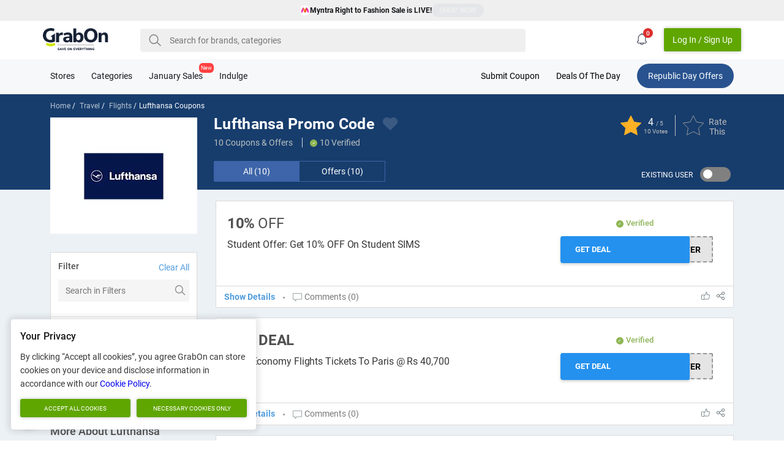

--- FILE ---
content_type: image/svg+xml
request_url: https://cdn.grabon.in/gograbon/logo/GrabOn-Logo.svg
body_size: 4506
content:
<svg width="108" height="36" viewBox="0 0 108 36" fill="none" xmlns="http://www.w3.org/2000/svg">
<path d="M25.5448 35.9306C25.3615 35.9306 25.1816 35.9155 25.0048 35.8853C24.8283 35.8553 24.665 35.8119 24.515 35.7551C24.3649 35.6982 24.2351 35.6314 24.125 35.5545L24.38 34.8374C24.4833 34.9042 24.5982 34.9628 24.725 35.0129C24.8516 35.063 24.985 35.1032 25.1248 35.1332C25.2648 35.16 25.4048 35.1734 25.5448 35.1734C25.7647 35.1734 25.9182 35.1449 26.0048 35.0881C26.0947 35.028 26.1397 34.9543 26.1397 34.8674C26.1397 34.8141 26.1264 34.7688 26.0997 34.7322C26.073 34.6954 26.0281 34.6636 25.9647 34.6368C25.9047 34.6068 25.8231 34.5817 25.7198 34.5616L25.1348 34.4362C24.8149 34.3694 24.5766 34.2523 24.4201 34.0853C24.2634 33.9181 24.185 33.7025 24.185 33.4385C24.185 33.2045 24.2467 33.0022 24.3699 32.8316C24.4967 32.658 24.6716 32.5242 24.8949 32.4306C25.1216 32.3336 25.3816 32.2852 25.6748 32.2852C25.8381 32.2852 25.9948 32.3002 26.1447 32.3302C26.2981 32.3604 26.4397 32.4055 26.5697 32.4656C26.6997 32.5226 26.8096 32.5894 26.8995 32.6662L26.6446 33.3382C26.518 33.2445 26.3697 33.1727 26.1998 33.1226C26.0331 33.069 25.8548 33.0423 25.6648 33.0423C25.5414 33.0423 25.4365 33.0574 25.3499 33.0874C25.2632 33.1141 25.1966 33.1543 25.1499 33.2079C25.1065 33.2612 25.0849 33.3232 25.0849 33.3934C25.0849 33.4636 25.1132 33.5237 25.1699 33.5739C25.2299 33.6206 25.3382 33.6608 25.4949 33.6942L26.0747 33.8195C26.398 33.8897 26.6397 34.005 26.7996 34.1656C26.9597 34.326 27.0395 34.5348 27.0395 34.7923C27.0395 35.0195 26.9779 35.2201 26.8546 35.394C26.7312 35.5646 26.5581 35.6966 26.3346 35.7901C26.1114 35.8837 25.8481 35.9306 25.5448 35.9306ZM27.2197 35.8754L28.8694 32.3403H29.5942L31.2439 35.8754H30.3242L29.9091 34.9026L30.2592 35.1583H28.1994L28.5545 34.9026L28.1394 35.8754H27.2197ZM29.2243 33.303L28.6443 34.692L28.5045 34.4513H29.9593L29.8193 34.692L29.2343 33.303H29.2243ZM32.4876 35.8754L30.8828 32.3403H31.8627L33.0125 35.0179H32.7325L33.8823 32.3403H34.8272L33.2175 35.8754H32.4876ZM35.2204 35.8754V32.3403H37.71V33.0523H36.1002V33.7242H37.5951V34.4362H36.1002V35.1634H37.71V35.8754H35.2204ZM41.806 35.9306C41.5394 35.9306 41.296 35.8871 41.076 35.8002C40.8561 35.7133 40.6661 35.5895 40.5061 35.4292C40.3496 35.2654 40.2278 35.0714 40.1412 34.8475C40.0579 34.6235 40.0162 34.3761 40.0162 34.1053C40.0162 33.8312 40.0579 33.5821 40.1412 33.3582C40.2278 33.1342 40.3496 32.9421 40.5061 32.7815C40.6661 32.6212 40.8561 32.499 41.076 32.4155C41.296 32.3286 41.5394 32.2852 41.806 32.2852C42.0726 32.2852 42.3159 32.3286 42.5358 32.4155C42.7558 32.499 42.9442 32.6212 43.1007 32.7815C43.2607 32.9421 43.3823 33.1342 43.4657 33.3582C43.5524 33.5789 43.5957 33.8262 43.5957 34.1004C43.5957 34.3779 43.5524 34.6286 43.4657 34.8525C43.3823 35.0765 43.2607 35.2702 43.1007 35.4342C42.9442 35.5946 42.7558 35.7183 42.5358 35.8052C42.3159 35.8887 42.0726 35.9306 41.806 35.9306ZM41.806 35.1583C41.9825 35.1583 42.1325 35.1165 42.2559 35.033C42.3791 34.9495 42.4742 34.829 42.5408 34.672C42.6076 34.5149 42.6409 34.326 42.6409 34.1053C42.6409 33.8847 42.6076 33.6958 42.5408 33.5387C42.4776 33.3817 42.3825 33.263 42.2559 33.1827C42.1325 33.0992 41.9825 33.0574 41.806 33.0574C41.6326 33.0574 41.4826 33.0992 41.356 33.1827C41.2327 33.263 41.1377 33.3817 41.071 33.5387C41.0044 33.6958 40.9711 33.8847 40.9711 34.1053C40.9711 34.326 41.0027 34.5149 41.0661 34.672C41.1327 34.829 41.2294 34.9495 41.356 35.033C41.4826 35.1165 41.6326 35.1583 41.806 35.1583ZM44.331 35.8754V32.3403H45.006L46.7657 34.5416H46.6257V32.3403H47.4756V35.8754H46.8056L45.046 33.669H45.186V35.8754H44.331ZM49.9346 35.8754V32.3403H52.4241V33.0523H50.8144V33.7242H52.3091V34.4362H50.8144V35.1634H52.4241V35.8754H49.9346ZM54.3771 35.8754L52.7725 32.3403H53.7522L54.9021 35.0179H54.6222L55.7719 32.3403H56.7169L55.1071 35.8754H54.3771ZM57.1099 35.8754V32.3403H59.5996V33.0523H57.99V33.7242H59.4847V34.4362H57.99V35.1634H59.5996V35.8754H57.1099ZM60.3731 35.8754V32.3403H62.0679C62.4677 32.3403 62.7761 32.4389 62.9927 32.6362C63.2126 32.83 63.3227 33.1008 63.3227 33.4485C63.3227 33.6725 63.2727 33.868 63.1727 34.0352C63.076 34.199 62.9343 34.326 62.7478 34.4163C62.5644 34.5032 62.3378 34.5467 62.0679 34.5467L62.1079 34.4563H62.3478C62.4912 34.4563 62.6178 34.4914 62.7277 34.5616C62.8377 34.6286 62.9293 34.7322 63.0027 34.8725L63.5526 35.8754H62.5428L61.9329 34.7521C61.9062 34.702 61.8746 34.6636 61.8379 34.6368C61.8012 34.6101 61.7596 34.59 61.7129 34.5767C61.6695 34.5634 61.6212 34.5566 61.5679 34.5566H61.293V35.8754H60.3731ZM61.293 33.9048H61.9029C62.0796 33.9048 62.2146 33.8696 62.3079 33.7994C62.4011 33.7292 62.4479 33.6206 62.4479 33.4735C62.4479 33.3332 62.4011 33.2278 62.3079 33.1576C62.2146 33.0841 62.0796 33.0473 61.9029 33.0473H61.293V33.9048ZM64.8811 35.8754V34.0702L65.0711 34.5767L63.5262 32.3403H64.581L65.446 33.624H65.266L66.1309 32.3403H67.1557L65.6159 34.5767L65.8009 34.0702V35.8754H64.8811ZM68.3882 35.8754V33.0924H67.2684V32.3403H70.4279V33.0924H69.3081V35.8754H68.3882ZM70.9679 35.8754V32.3403H71.8878V33.7042H73.3426V32.3403H74.2574V35.8754H73.3426V34.4614H71.8878V35.8754H70.9679ZM75.0902 35.8754V32.3403H76.0101V35.8754H75.0902ZM76.8398 35.8754V32.3403H77.5148L79.2745 34.5416H79.1345V32.3403H79.9844V35.8754H79.3145L77.5548 33.669H77.6948V35.8754H76.8398ZM82.6204 35.9306C82.217 35.9306 81.8738 35.8553 81.5905 35.7048C81.3105 35.5545 81.0973 35.3439 80.9506 35.073C80.804 34.8022 80.7307 34.4863 80.7307 34.1254C80.7307 33.7509 80.8074 33.4268 80.9606 33.1526C81.1173 32.8751 81.3406 32.6612 81.6305 32.5109C81.9205 32.3604 82.2704 32.2852 82.6804 32.2852C82.8437 32.2852 83.0036 32.3002 83.1603 32.3302C83.3169 32.357 83.4602 32.3988 83.5902 32.4556C83.7235 32.5091 83.8369 32.5727 83.9302 32.6461L83.6501 33.3582C83.4936 33.258 83.3386 33.1861 83.1853 33.1427C83.032 33.0958 82.8654 33.0725 82.6854 33.0725C82.3488 33.0725 82.0971 33.1626 81.9305 33.3431C81.7671 33.5203 81.6854 33.7811 81.6854 34.1254C81.6854 34.4664 81.7689 34.7238 81.9354 34.8976C82.1021 35.0714 82.3488 35.1583 82.6754 35.1583C82.7753 35.1583 82.8836 35.1483 83.0004 35.1282C83.1203 35.1082 83.2403 35.0797 83.3603 35.043L83.1903 35.3889V34.5316H82.4854V33.8847H83.9402V35.6598C83.8168 35.7165 83.6818 35.765 83.5352 35.8052C83.3919 35.8453 83.2419 35.8754 83.0852 35.8954C82.932 35.9189 82.7771 35.9306 82.6204 35.9306Z" fill="#172235"/>
<path opacity="0.3" d="M24.2266 27.4844H83.8327" stroke="black"/>
<path d="M6.35428 24.0156L4.94141 27.4011C11.5918 31.5294 18.1612 29.1211 20.6144 27.4011L19.2017 24.0156C13.445 26.3295 8.23812 24.9798 6.35428 24.0156Z" fill="#D2E600"/>
<path d="M21.6094 23.0382V7.39233H26.3113V11.2162H25.9936C26.2477 9.94155 26.7984 8.96436 27.6456 8.28456C28.5139 7.58353 29.6578 7.17989 31.0768 7.07368L32.4747 6.97808L32.7605 11.025L30.0602 11.3118C28.8528 11.418 27.9528 11.7685 27.3597 12.3633C26.7879 12.9581 26.5019 13.8185 26.5019 14.9444V23.0382H21.6094ZM39.1148 23.3887C37.9709 23.3887 36.9438 23.1657 36.033 22.7196C35.1223 22.2735 34.4127 21.668 33.9044 20.9032C33.3961 20.1384 33.1419 19.278 33.1419 18.3221C33.1419 17.1749 33.4384 16.2722 34.0315 15.6136C34.6245 14.9338 35.5883 14.4558 36.9226 14.1796C38.2569 13.8822 40.0255 13.7335 42.2282 13.7335H43.9119V16.219H42.2598C41.4338 16.219 40.7349 16.2509 40.1631 16.3147C39.6124 16.3784 39.1571 16.4951 38.7971 16.6651C38.4368 16.8138 38.1722 17.005 38.0027 17.2387C37.8545 17.4723 37.7803 17.7697 37.7803 18.1309C37.7803 18.7257 37.9816 19.2143 38.384 19.5967C38.8076 19.979 39.4113 20.1702 40.1949 20.1702C40.8091 20.1702 41.3491 20.0322 41.8151 19.7561C42.3022 19.4587 42.6834 19.0656 42.9588 18.577C43.2341 18.0671 43.3719 17.4936 43.3719 16.8563V13.1918C43.3719 12.2571 43.1601 11.5985 42.7365 11.2162C42.3129 10.8125 41.5928 10.6107 40.5761 10.6107C39.729 10.6107 38.8287 10.7488 37.8757 11.025C36.9438 11.2799 36.0119 11.6729 35.0799 12.204L33.7773 8.9856C34.328 8.60321 34.9952 8.27394 35.7789 7.99778C36.5837 7.70037 37.4202 7.4773 38.2886 7.3286C39.1571 7.15865 39.9831 7.07368 40.7668 7.07368C42.3976 7.07368 43.7319 7.31798 44.7697 7.80659C45.8287 8.27394 46.623 9.00685 47.1525 10.0053C47.682 10.9825 47.9467 12.2465 47.9467 13.7972V23.0382H43.4671V19.8835H43.6896C43.5625 20.6058 43.2871 21.2325 42.8635 21.7636C42.4611 22.2735 41.9422 22.6771 41.3068 22.9745C40.6714 23.2507 39.9408 23.3887 39.1148 23.3887ZM59.3866 23.3887C58.137 23.3887 57.025 23.0807 56.0507 22.4647C55.0976 21.8274 54.4622 20.9882 54.1445 19.9472H54.4622V23.0382H49.7602V0.573173H54.5575V10.2921H54.1762C54.5151 9.33612 55.1612 8.56072 56.1142 7.96591C57.0673 7.37108 58.1582 7.07368 59.3866 7.07368C60.7633 7.07368 61.9598 7.40295 62.9764 8.06151C63.9931 8.72005 64.7874 9.65476 65.3592 10.8656C65.9311 12.0765 66.2171 13.5211 66.2171 15.1993C66.2171 16.8775 65.9311 18.3328 65.3592 19.5649C64.7874 20.797 63.9826 21.7424 62.9448 22.4009C61.9281 23.0595 60.7421 23.3887 59.3866 23.3887ZM57.9569 19.7878C58.9735 19.7878 59.7995 19.4162 60.4349 18.6727C61.0703 17.9079 61.388 16.7501 61.388 15.1993C61.388 13.6485 61.0703 12.512 60.4349 11.7897C59.7995 11.0462 58.9735 10.6745 57.9569 10.6745C56.9191 10.6745 56.0824 11.0462 55.447 11.7897C54.8116 12.512 54.4939 13.6485 54.4939 15.1993C54.4939 16.7501 54.8116 17.9079 55.447 18.6727C56.0824 19.4162 56.9191 19.7878 57.9569 19.7878ZM78.1878 23.3887C76.5358 23.3887 75.0214 23.1125 73.6447 22.5602C72.2892 22.0078 71.1243 21.2218 70.15 20.2022C69.1758 19.1825 68.4238 17.9609 67.8943 16.5376C67.386 15.1143 67.1319 13.5317 67.1319 11.7897C67.1319 10.0265 67.386 8.44388 67.8943 7.04181C68.4238 5.6185 69.1758 4.40762 70.15 3.40919C71.1243 2.38949 72.2892 1.60348 73.6447 1.05115C75.0214 0.498822 76.5358 0.222656 78.1878 0.222656C79.861 0.222656 81.3754 0.498822 82.7309 1.05115C84.0864 1.60348 85.2513 2.37887 86.2255 3.37732C87.1998 4.37575 87.9518 5.58663 88.4813 7.00995C89.0108 8.43326 89.2754 10.0159 89.2754 11.7579C89.2754 13.5211 89.0108 15.1143 88.4813 16.5376C87.9518 17.9609 87.1998 19.1825 86.2255 20.2022C85.2513 21.2218 84.0864 22.0078 82.7309 22.5602C81.3754 23.1125 79.861 23.3887 78.1878 23.3887ZM78.1878 19.1825C79.4586 19.1825 80.5282 18.8956 81.3966 18.3221C82.2649 17.7272 82.932 16.8775 83.398 15.7729C83.8851 14.647 84.1288 13.3193 84.1288 11.7897C84.1288 10.239 83.8958 8.91124 83.4298 7.80659C82.9639 6.70192 82.2861 5.8628 81.3966 5.28923C80.507 4.71566 79.4374 4.42886 78.1878 4.42886C76.9594 4.42886 75.9004 4.71566 75.0108 5.28923C74.1213 5.8628 73.4435 6.70192 72.9776 7.80659C72.5116 8.91124 72.2787 10.239 72.2787 11.7897C72.2787 13.3193 72.5116 14.647 72.9776 15.7729C73.4435 16.8775 74.1213 17.7272 75.0108 18.3221C75.9004 18.8956 76.9594 19.1825 78.1878 19.1825ZM90.9066 23.0382V7.39233H95.6084V10.3239H95.2591C95.7462 9.28301 96.4663 8.48637 97.4194 7.93405C98.3937 7.36046 99.495 7.07368 100.723 7.07368C101.973 7.07368 103 7.31798 103.805 7.80659C104.61 8.27394 105.214 8.99622 105.616 9.97341C106.018 10.9294 106.22 12.1509 106.22 13.6379V23.0382H101.422V13.861C101.422 13.1387 101.327 12.5545 101.136 12.1084C100.967 11.641 100.702 11.3118 100.342 11.1206C100.003 10.9081 99.5692 10.8019 99.0397 10.8019C98.362 10.8019 97.7689 10.9506 97.2606 11.248C96.7735 11.5242 96.3923 11.9278 96.1169 12.4589C95.8416 12.99 95.7038 13.6061 95.7038 14.3071V23.0382H90.9066Z" fill="#172235"/>
<path d="M13.0037 14.0674V13.3069L19.6267 8.80159V21.7798C13.7616 24.9109 6.58459 23.1885 3.30934 20.0989C0.735983 17.6713 0 14.1635 0 12.0898C0 7.37661 2.62126 1.90539 9.30548 0.455183C14.6529 -0.70498 17.7809 0.63096 18.9713 1.37804L17.7262 5.23429C15.0395 3.65225 5.27528 2.86119 5.27528 12.0898C5.27528 18.6486 11.4025 20.2636 14.8757 18.7146V14.0674H13.0037Z" fill="#172235"/>
</svg>
